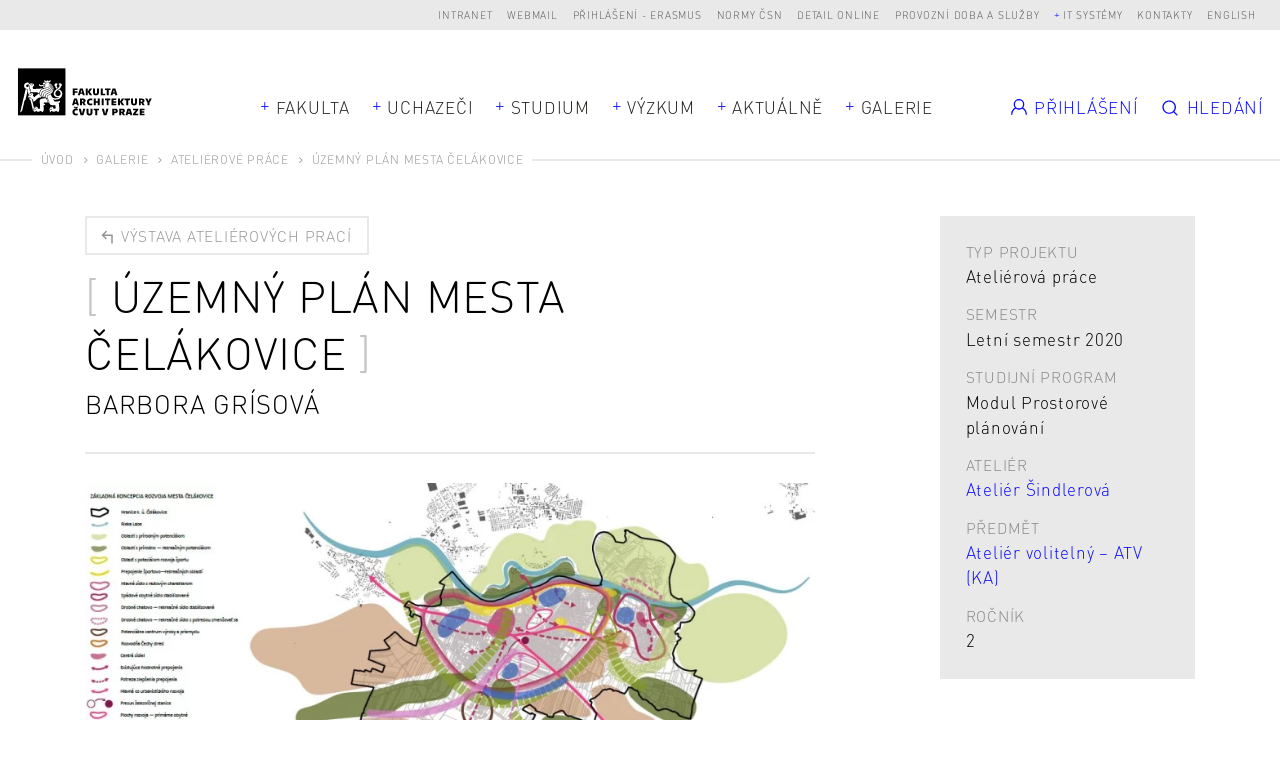

--- FILE ---
content_type: text/html; charset=UTF-8
request_url: https://www.fa.cvut.cz/cs/galerie/atelierove-prace/15201-uzemny-plan-mesta-celakovice
body_size: 9314
content:
<!DOCTYPE html>
<!--[if lt IE 8 ]><html lang="cs" class="no-js ie ie7"> <![endif]-->
<!--[if lt IE 9 ]><html lang="cs" class="no-js ie ie8"> <![endif]-->
<!--[if lt IE 10 ]><html lang="cs" class="no-js ie ie9"> <![endif]-->
<!--[if (gte IE 10)|!(IE)]><!--><html lang="cs"> <!--<![endif]-->
	<head>

		<!-- META -->
		<title>Územný plán mesta Čelákovice - FA ČVUT</title><meta name="viewport" content="width=device-width,initial-scale=1" />
<meta http-equiv="x-ua-compatible" content="ie=edge" />
<meta name="author" content="portadesign.cz" />
<meta name="description" content="Online přehlídka semestrálních prací našich studentů a studentek, které vznikly v ateliérech FA ČVUT." />
<meta property="twitter:card" content="summary_large_image" />
<meta property="og:url" content="https://www.fa.cvut.cz/cs/galerie/atelierove-prace/15201-uzemny-plan-mesta-celakovice" />
<meta property="og:title" content="Ateliérové práce" />
<meta property="twitter:title" content="Ateliérové práce" />
<meta property="og:description" content="Online přehlídka semestrálních prací našich studentů a studentek, které vznikly v ateliérech FA ČVUT." />
<meta property="twitter:description" content="Online přehlídka semestrálních prací našich studentů a studentek, které vznikly v ateliérech FA ČVUT." />

		<!-- CSS -->
		<link href="/cache-buster-1737625475/static/css/styles.css" media="screen" rel="stylesheet" type="text/css" />
		<link rel="apple-touch-icon" sizes="180x180" href="/static/images/favicon/apple-touch-icon.png">
		<link rel="icon" type="image/png" sizes="32x32" href="/static/images/favicon/favicon-32x32.png">
		<link rel="icon" type="image/png" sizes="16x16" href="/static/images/favicon/favicon-16x16.png">
		<link rel="manifest" href="/static/images/favicon/site.webmanifest">
		<link rel="mask-icon" href="/static/images/favicon/safari-pinned-tab.svg" color="#000000">
		<link rel="shortcut icon" href="/static/images/favicon/favicon.ico">
		<meta name="msapplication-TileColor" content="#000000">
		<meta name="msapplication-config" content="/static/images/favicon/browserconfig.xml">
		<meta name="theme-color" content="#000000">
	
<!-- Google Tag Manager -->
<script>
    window.dataLayer = window.dataLayer || [];
    function gtag() { window.dataLayer.push(arguments); }
    gtag('consent', 'default', {
        'ad_storage': 'denied',
        'analytics_storage': 'denied',
        'wait_for_update': 500
    });
</script>

<script>(function(w,d,s,l,i){w[l]=w[l]||[];w[l].push({'gtm.start':
new Date().getTime(),event:'gtm.js'});var f=d.getElementsByTagName(s)[0],
j=d.createElement(s),dl=l!='dataLayer'?'&l='+l:'';j.async=true;j.src=
'https://www.googletagmanager.com/gtm.js?id='+i+dl;f.parentNode.insertBefore(j,f);
})(window,document,'script','dataLayer','GTM-K2FQFQK');</script>
<!-- End Google Tag Manager -->
</head>
	<body>


<!-- Google Tag Manager (noscript) -->
<noscript><iframe src="https://www.googletagmanager.com/ns.html?id=GTM-K2FQFQK"
height="0" width="0" style="display:none;visibility:hidden"></iframe></noscript>
<!-- End Google Tag Manager (noscript) -->

		<div id="flash-messages">
			<div class="container">
		</div>
		</div>

		


		<header>
	<div class="top-nav">
		<div class="container-fluid">
			<div class="row">
				<div class="col-12">
					<ul class="dropdown-trigs-wrap">
						

			
			<li>
			<a href="https://intranet.fa.cvut.cz" title="Intranet" target="_blank">Intranet</a>
		</li>
			<li>
			<a href="https://outlook.office365.com" title="Webmail" target="_blank">Webmail</a>
		</li>
			<li>
			<a href="/prihlaseni-erasmus" title="Přihlášení - Erasmus" target="_self">Přihlášení - Erasmus</a>
		</li>
			<li>
			<a href="https://csnonlinefirmy.agentura-cas.cz/shibboleth" title="Normy ČSN" target="_blank">Normy ČSN</a>
		</li>
			<li>
			<a href="http://knihovna.cvut.cz/katalogy-a-databaze/prehled-databazi/katalog-informacnich-zdroju#detail-inspiration" title="Detail online" target="_blank">Detail online</a>
		</li>
			<li>
			<a href="/cs/fakulta/pro-zamestnance/oteviraci-doba" title="Provozní doba a služby" target="_blank">Provozní doba a služby</a>
		</li>
				<li>
			<a class="dropdown-trig" data-dropdown="dalsi-dropdown" href="javascript:void(0);" title="IT systémy" target="_self">IT systémy</a>
			<div class="dropdown" id="dalsi-dropdown">
				<ul class="dropdown-nav">
											<li>
							<a href="https://kos.cvut.cz/" title="KOS" target="_blank">KOS</a>
						</li>
											<li>
							<a href="https://moodle-vyuka.cvut.cz/" title="Moodle" target="_blank">Moodle</a>
						</li>
											<li>
							<a href="https://usermap.cvut.cz" title="Usermap" target="_blank">Usermap</a>
						</li>
											<li>
							<a href="https://www.ruv.cz/app/" title="RUV" target="_blank">RUV</a>
						</li>
											<li>
							<a href="https://rezervace.fa.cvut.cz" title="Rezervace" target="_blank">Rezervace</a>
						</li>
											<li>
							<a href="https://v3s.cvut.cz" title="V3S" target="_blank">V3S</a>
						</li>
									</ul>
			</div>
		</li>
	

						<li>
	<a href="/cs/kontakty" title="Kontakty" target="_self">Kontakty</a>
</li>
<li><a href="/en/gallery/studio-projects/15201-zoning-plan-of-the-town-of-celakovice" title="English" target="_self">English</a></li>
<!-- PORTA DEFAULT LANGUAGE SWITCH MARKUP
<div class="lng">
	<ul>
			</ul>
</div>
-->
					</ul>
				</div>
			</div>
		</div>
	</div>
	<div class="header">
		<a href="/cs" title="Úvod" target="_self">
			<img src="/static/images/logo-facvut.svg" class="logo" alt="FA ČVUT">
		</a>
		<div class="container">
			<div class="row align-items-center">
				<div class="col-12 mobile-nav-wrap">
					
		<nav class="main-nav dropdown-trigs-wrap" role="navigation">
		<ul class="main-nav-list">
							<li class="dropdown-relative">
					<a href="javascript:void(0);" title="Fakulta" target="_self" class="dropdown-trig" data-dropdown="fakulta-dropdown">Fakulta</a>
					<div class="dropdown dropdown-wide dropdown-simple dropdown-center" id="fakulta-dropdown">
						<div class="dropdown-cols">
							<div class="dropdown-col">
								<ul class="dropdown-nav">
																			<li>
											<a href="/cs/fakulta/o-fakulte" title="O fakultě" target="_self">O fakultě</a>
										</li>
																			<li>
											<a href="/cs/fakulta/lide" title="Lidé" target="_self">Lidé</a>
										</li>
																			<li>
											<a href="/cs/fakulta/organizacni-struktura" title="Organizační struktura" target="_self">Organizační struktura</a>
										</li>
																			<li>
											<a href="/cs/fakulta/ustavy" title="Ústavy" target="_self">Ústavy</a>
										</li>
																			<li>
											<a href="/cs/fakulta/uredni-deska" title="Úřední deska" target="_self">Úřední deska</a>
										</li>
																			<li>
											<a href="/cs/fakulta/vyberova-rizeni" title="Kariéra na FA" target="_self">Kariéra na FA</a>
										</li>
																			<li>
											<a href="/cs/fakulta/ferova-fa" title="Férová FA" target="_self">Férová FA</a>
										</li>
																			<li>
											<a href="/cs/fakulta/alumni" title="Alumni" target="_self">Alumni</a>
										</li>
																			<li>
											<a href="/cs/fakulta/faq-ze-slozky-studium" title="FAQ" target="_self">FAQ</a>
										</li>
																	</ul>
							</div>
						</div>
					</div>
				</li>
										<li>
					<a href="javascript:void(0);" title="Uchazeči" target="_self" class="dropdown-trig" data-dropdown="uchazeci-dropdown">Uchazeči</a>
					<div class="dropdown dropdown-full-width" id="uchazeci-dropdown">
						<div class="dropdown-cols">
																																<div class="dropdown-col dropdown-col-bg">
										<p class="dropdown-head subdropdown-trig" data-dropdown="uchazeci-0-dropdown">
	Přijímací řízení</p>
<ul class="dropdown-nav subdropdown" id="uchazeci-0-dropdown">
					<li>
			<a href="/cs/uchazeci/prijimaci-rizeni/podat-prihlasku" title="Podat přihlášku" target="_self">Podat přihlášku</a>
		</li>
					<li>
			<a href="/cs/uchazeci/prijimaci-rizeni/prijimaci-rizeni" title="Přijímací řízení" target="_self">Přijímací řízení</a>
		</li>
					<li>
			<a href="/cs/uchazeci/prijimaci-rizeni/dny-otevrenych-dveri" title="Den otevřených dveří" target="_self">Den otevřených dveří</a>
		</li>
					<li>
			<a href="/cs/uchazeci/prijimaci-rizeni/pripravne-kurzy" title="Přípravné kurzy" target="_self">Přípravné kurzy</a>
		</li>
					<li>
			<a href="/cs/uchazeci/prijimaci-rizeni/seznamovaky" title="Seznamovací kurzy" target="_self">Seznamovací kurzy</a>
		</li>
					<li>
			<a href="/FAQ" title="FAQ pro uchazeče" target="_self">FAQ pro uchazeče</a>
		</li>
					<li class="dropdown-nav-item-border">
			<a href="/cs/uchazeci/prijimaci-rizeni/uchazeci-se-specifickymi-potrebami" title="Uchazeči se specifickými potřebami" target="_self">Uchazeči se specifickými potřebami</a>
		</li>
					<li>
			<a href="/cs/uchazeci/prijimaci-rizeni/zdravotni-pojisteni" title="Zdravotní pojištění" target="_self">Zdravotní pojištění</a>
		</li>
	</ul>
									</div>
																																								<div class="dropdown-col">
										<p class="dropdown-head subdropdown-trig" data-dropdown="uchazeci-1-dropdown">
	Proč jít na FA?</p>
<ul class="dropdown-nav subdropdown" id="uchazeci-1-dropdown">
					<li>
			<a href="/cs/uchazeci/proc-jit-na-fa/poznejte-fakultu" title="Poznejte fakultu" target="_self">Poznejte fakultu</a>
		</li>
					<li>
			<a href="/cs/uchazeci/proc-jit-na-fa/jak-se-u-nas-studuje" title="Jak se u nás studuje?" target="_self">Jak se u nás studuje?</a>
		</li>
					<li>
			<a href="/cs/uchazeci/proc-jit-na-fa/uplatneni-absolventu" title="Uplatnění absolventů" target="_self">Uplatnění absolventů</a>
		</li>
					<li>
			<a href="/cs/uchazeci/proc-jit-na-fa/studentsky-zivot" title="Studentský život" target="_self">Studentský život</a>
		</li>
					<li>
			<a href="/cs/uchazeci/proc-jit-na-fa/vlastnimi-slovy" title="Vlastními slovy" target="_self">Vlastními slovy</a>
		</li>
	</ul>
									</div>
																														<div class="dropdown-col dropdown-col-wrap">
																													<div class="dropdown-col">
																							<p class="dropdown-head subdropdown-trig" data-dropdown="uchazeci-2-dropdown">
	Bc programy</p>
<ul class="dropdown-nav subdropdown" id="uchazeci-2-dropdown">
					<li>
			<a href="/cs/uchazeci/bc-programy/architektura-a-urbanismus" title="Architektura a urbanismus" target="_self">Architektura a urbanismus</a>
		</li>
					<li>
			<a href="/cs/uchazeci/bc-programy/krajinarska-architektura" title="Krajinářská architektura" target="_self">Krajinářská architektura</a>
		</li>
					<li>
			<a href="/cs/uchazeci/bc-programy/design" title="Design" target="_self">Design</a>
		</li>
	</ul>
																					</div>
																													<div class="dropdown-col">
																							<p class="dropdown-head subdropdown-trig" data-dropdown="uchazeci-3-dropdown">
	Mgr programy</p>
<ul class="dropdown-nav subdropdown" id="uchazeci-3-dropdown">
					<li>
			<a href="/cs/uchazeci/mgr-programy/architektura-urbanismus" title="Architektura a urbanismus" target="_self">Architektura a urbanismus</a>
		</li>
					<li>
			<a href="/cs/uchazeci/mgr-programy/architektura-urbanismus-a-krajina" title="Architektura, urbanismus a krajinářská architektura" target="_self">Architektura, urbanismus a krajinářská architektura</a>
		</li>
					<li>
			<a href="/cs/uchazeci/mgr-programy/krajinarska-architektura" title="Krajinářská architektura" target="_self">Krajinářská architektura</a>
		</li>
					<li>
			<a href="/cs/uchazeci/mgr-programy/design" title="Design" target="_self">Design</a>
		</li>
	</ul>
																					</div>
																	</div>
																						<div class="dropdown-col dropdown-col-wrap">
																													<div class="dropdown-col">
																							<p class="dropdown-head subdropdown-trig" data-dropdown="uchazeci-4-dropdown">
	Ph.D. programy</p>
<ul class="dropdown-nav subdropdown" id="uchazeci-4-dropdown">
					<li>
			<a href="/cs/uchazeci/phd-programy/architektura-a-urbanismus" title="Architektura a urbanismus" target="_self">Architektura a urbanismus</a>
		</li>
					<li>
			<a href="/cs/uchazeci/phd-programy/design" title="Design" target="_self">Design</a>
		</li>
					<li>
			<a href="/cs/uchazeci/phd-programy/smart_cities" title="Smart cities" target="_self">Smart cities</a>
		</li>
	</ul>
																					</div>
																													<div class="dropdown-col">
																							<p class="dropdown-head subdropdown-trig" data-dropdown="uchazeci-5-dropdown">
	Celoživotní vzdělávání</p>
<ul class="dropdown-nav subdropdown" id="uchazeci-5-dropdown">
					<li>
			<a href="/cs/uchazeci/celozivotni-vzdelavani/prehled-kurzu" title="Přehled kurzů" target="_self">Přehled kurzů</a>
		</li>
	</ul>
																					</div>
																	</div>
													</div>
					</div>
				</li>
										<li>
					<a href="javascript:void(0);" title="Studium" target="_self" class="dropdown-trig" data-dropdown="studium-dropdown">Studium</a>
					<div class="dropdown dropdown-study dropdown-full-width  dropdown-study-5" id="studium-dropdown">
						<div class="dropdown-cols">
																																<div class="dropdown-col dropdown-col-bg">
										<p class="dropdown-head subdropdown-trig" data-dropdown="studium-0-dropdown">
	Obecné</p>
<ul class="dropdown-nav subdropdown" id="studium-0-dropdown">
					<li>
			<a href="/cs/studium/obecne/harmonogram" title="Harmonogram" target="_self">Harmonogram</a>
		</li>
					<li>
			<a href="/cs/studium/obecne/studijni-oddeleni" title="Studijní oddělení" target="_self">Studijní oddělení</a>
		</li>
					<li>
			<a href="/cs/studium/obecne/pruvodce-studenta" title="Průvodce studiem" target="_self">Průvodce studiem</a>
		</li>
					<li>
			<a href="/cs/studium/obecne/faq" title="FAQ" target="_self">FAQ</a>
		</li>
					<li>
			<a href="/cs/studium/obecne/studium-v-zahranici" title="Studium v zahraničí" target="_self">Studium v zahraničí</a>
		</li>
					<li>
			<a href="/cs/studium/obecne/stipendia" title="Stipendia" target="_self">Stipendia</a>
		</li>
					<li>
			<a href="/cs/studium/obecne/doktorske-studium" title="Doktorské studium" target="_self">Doktorské studium</a>
		</li>
					<li>
			<a href="/cs/studium/obecne/celozivotni-vzdelavani" title="Celoživotní vzdělávání" target="_self">Celoživotní vzdělávání</a>
		</li>
					<li>
			<a href="/cs/studium/obecne/stream" title="stream" target="_self">stream</a>
		</li>
					<li>
			<a href="/cs/studium/obecne/zaznamy-prednasek" title="Záznamy přednášek" target="_self">Záznamy přednášek</a>
		</li>
	</ul>
									</div>
																																								<div class="dropdown-col">
										<p class="dropdown-head subdropdown-trig" data-dropdown="studium-1-dropdown">
	Architektura a urbanismus</p>
<ul class="dropdown-nav subdropdown" id="studium-1-dropdown">
					<li>
			<a href="/cs/studium/architektura-a-urbanismus/rozvrhy" title="Rozvrhy" target="_self">Rozvrhy</a>
		</li>
					<li>
			<a href="/cs/studium/architektura-a-urbanismus/studijni-plan" title="Studijní plán" target="_self">Studijní plán</a>
		</li>
					<li>
			<a href="/cs/studium/architektura-a-urbanismus/predmety" title="Předměty" target="_self">Předměty</a>
		</li>
					<li>
			<a href="/cs/studium/architektura-a-urbanismus/ateliery-1-rocniku" title="Ateliéry 1. ročníku" target="_self">Ateliéry 1. ročníku</a>
		</li>
					<li>
			<a href="/cs/studium/architektura-a-urbanismus/ateliery" title="Ateliéry" target="_self">Ateliéry</a>
		</li>
					<li>
			<a href="/cs/studium/architektura-a-urbanismus/moduly-navazujici-magisterske-studium" title="Moduly navazujícího Mgr studia" target="_self">Moduly navazujícího Mgr studia</a>
		</li>
					<li>
			<a href="/cs/studium/architektura-a-urbanismus/statni-zaverecne-zkousky" title="Státní závěrečné zkoušky" target="_self">Státní závěrečné zkoušky</a>
		</li>
	</ul>
									</div>
																																								<div class="dropdown-col">
										<p class="dropdown-head subdropdown-trig" data-dropdown="studium-2-dropdown">
	Architektura, urbanismus a krajinářská architektura</p>
<ul class="dropdown-nav subdropdown" id="studium-2-dropdown">
					<li>
			<a href="/cs/studium/architektura-urbanismus-a-krajinarska-architektura/rozvrhy" title="Rozvrhy" target="_self">Rozvrhy</a>
		</li>
					<li>
			<a href="/cs/studium/architektura-urbanismus-a-krajinarska-architektura/studijni-plan" title="Studijní plán" target="_self">Studijní plán</a>
		</li>
					<li>
			<a href="/cs/studium/architektura-urbanismus-a-krajinarska-architektura/predmety" title="Předměty" target="_self">Předměty</a>
		</li>
					<li>
			<a href="/cs/studium/architektura-urbanismus-a-krajinarska-architektura/ateliery" title="Ateliéry" target="_self">Ateliéry</a>
		</li>
					<li>
			<a href="/cs/studium/architektura-urbanismus-a-krajinarska-architektura/statni-zaverecne-zkousky" title="Státní závěrečné zkoušky" target="_self">Státní závěrečné zkoušky</a>
		</li>
	</ul>
									</div>
																																								<div class="dropdown-col">
										<p class="dropdown-head subdropdown-trig" data-dropdown="studium-3-dropdown">
	Krajinářská architektura</p>
<ul class="dropdown-nav subdropdown" id="studium-3-dropdown">
					<li>
			<a href="/cs/studium/krajinarska-architektura/rozvrhy" title="Rozvrhy" target="_self">Rozvrhy</a>
		</li>
					<li>
			<a href="/cs/studium/krajinarska-architektura/studijni-plan" title="Studijní plán" target="_self">Studijní plán</a>
		</li>
					<li>
			<a href="/cs/studium/krajinarska-architektura/predmety" title="Předměty" target="_self">Předměty</a>
		</li>
					<li>
			<a href="/cs/studium/krajinarska-architektura/ateliery-1-rocniku" title="Ateliéry 1. ročníku" target="_self">Ateliéry 1. ročníku</a>
		</li>
					<li>
			<a href="/cs/studium/krajinarska-architektura/ateliery" title="Ateliéry" target="_self">Ateliéry</a>
		</li>
					<li>
			<a href="/cs/studium/krajinarska-architektura/statni-zaverecne-zkousky" title="Státní závěrečné zkoušky" target="_self">Státní závěrečné zkoušky</a>
		</li>
	</ul>
									</div>
																																								<div class="dropdown-col">
										<p class="dropdown-head subdropdown-trig" data-dropdown="studium-4-dropdown">
	Design</p>
<ul class="dropdown-nav subdropdown" id="studium-4-dropdown">
					<li>
			<a href="/cs/studium/design/rozvrhy" title="Rozvrhy" target="_self">Rozvrhy</a>
		</li>
					<li>
			<a href="/cs/studium/design/studijni-plan" title="Studijní plán" target="_self">Studijní plán</a>
		</li>
					<li>
			<a href="/cs/studium/design/predmety" title="Předměty" target="_self">Předměty</a>
		</li>
					<li>
			<a href="/cs/studium/design/ateliery-1-rocniku" title="Ateliéry 1. ročníku" target="_self">Ateliéry 1. ročníku</a>
		</li>
					<li>
			<a href="/cs/studium/design/ateliery" title="Ateliéry" target="_self">Ateliéry</a>
		</li>
					<li>
			<a href="/cs/studium/design/statni-zaverecne-zkousky" title="Státní závěrečné zkoušky" target="_self">Státní závěrečné zkoušky</a>
		</li>
	</ul>
									</div>
																					</div>
					</div>
				</li>
										<li class="dropdown-relative">
					<a href="javascript:void(0);" title="Výzkum" target="_self" class="dropdown-trig" data-dropdown="vyzkum-dropdown">Výzkum</a>
					<div class="dropdown dropdown-wide dropdown-simple" id="vyzkum-dropdown">
						<div class="dropdown-cols">
							<div class="dropdown-col">
								<ul class="dropdown-nav">
																			<li>
											<a href="/cs/vyzkum-a-spoluprace/vyzkum-na-fa" title="Věda a výzkum na FA" target="_self">Věda a výzkum na FA</a>
										</li>
																			<li>
											<a href="/cs/vyzkum-a-spoluprace/vyzkumne-projekty" title="Výzkumné projekty" target="_self">Výzkumné projekty</a>
										</li>
																			<li>
											<a href="/cs/vyzkum-a-spoluprace/publikace" title="Publikace" target="_self">Publikace</a>
										</li>
																			<li>
											<a href="/cs/vyzkum-a-spoluprace/doktorske-studium" title="Doktorské studium" target="_self">Doktorské studium</a>
										</li>
																			<li>
											<a href="/cs/vyzkum-a-spoluprace/vur" title="Vědecko–umělecká rada" target="_self">Vědecko–umělecká rada</a>
										</li>
																			<li>
											<a href="/cs/vyzkum-a-spoluprace/podpora-vyzkumu" title="Podpora vědy a výzkumu" target="_self">Podpora vědy a výzkumu</a>
										</li>
																			<li>
											<a href="/cs/vyzkum-a-spoluprace/rozvoj" title="Rozvoj, výstavba a granty" target="_self">Rozvoj, výstavba a granty</a>
										</li>
																			<li>
											<a href="/cs/vyzkum-a-spoluprace/habilitace-a-jmenovaci-rizeni" title="Habilitace a jmenovací řízení" target="_self">Habilitace a jmenovací řízení</a>
										</li>
																	</ul>
							</div>
						</div>
					</div>
				</li>
										<li>
					<a href="javascript:void(0);" title="Aktuálně" target="_self" class="dropdown-trig" data-dropdown="aktualne-dropdown">Aktuálně</a>
					<div class="dropdown dropdown-full-width" id="aktualne-dropdown">
						<div class="dropdown-cols">
							<div class="dropdown-col dropdown-col-bg mobile-nav-hidden">
								<p class="dropdown-head subdropdown-trig" data-dropdown="news-dropdown">
	Přehled</p>
<ul class="dropdown-nav subdropdown" id="news-dropdown">
					<li>
			<a href="/cs/aktualne/kalendar" title="Kalendář" target="_self">Kalendář</a>
		</li>
					<li>
			<a href="/cs/aktualne/zpravy" title="Zprávy" target="_self">Zprávy</a>
		</li>
					<li>
			<a href="/cs/aktualne/casopis-alfa" title="Časopis Alfa" target="_self">Časopis Alfa</a>
		</li>
					<li>
			<a href="/cs/aktualne/napsali-o-nas" title="Napsali o nás" target="_self">Napsali o nás</a>
		</li>
					<li>
			<a href="/cs/aktualne/rozhovory" title="Rozhovory" target="_self">Rozhovory</a>
		</li>
	</ul>
							</div>
															<div class="dropdown-col mobile-nav-hidden">
									<p class="dropdown-head mobile-nav-link-wrap">
										<a href="javascript:void(0);" title="" target="_self" class="mobile-nav-link">Nejbližší události</a>
									</p>
									<ul class="dropdown-nav dropdown-events events">
																					<li>
																			<div class="item-inner">
									<div class="item-img">
						<img width="105" height="105" alt="" src="/aktualne/harmonogram/image-thumb__17284__EventPreviewImage/fa_harmonogram_piktogram_10_obhajoba.webp" srcset="/aktualne/harmonogram/image-thumb__17284__EventPreviewImage/fa_harmonogram_piktogram_10_obhajoba.webp 1x, /aktualne/harmonogram/image-thumb__17284__EventPreviewImage/fa_harmonogram_piktogram_10_obhajoba@2x.webp 2x" />					</div>
								<p class="item-date">Po 19/1 - 23/1/2026</p>
				<a rel="events-header" href="#event-114265" class="item-link modal-event-trigger" target="_self" data-url="/cs/aktualne/kalendar/114265-obhajoby-doktorskych-disertacnich-praci-a-statni-doktorske-zkousky" data-title="Obhajoby doktorských disertačních prací a státní doktorské zkoušky">
					<h3 class="item-title item-title-hl">
						<span>Obhajoby doktorských disertačních prací a státní doktorské zkoušky</span>
					</h3>
				</a>
													<div class="item-labels">
													<a href="" title="Harmonogram AR" target="_self" class="item-label">Harmonogram AR</a>
											</div>
							</div>
			
			<div class="modal-box modal-event" id="event-114265">
		<div class="modal-content">
			<div class="modal-event-head">
									<div class="modal-event-date">
						<p class="modal-event-title">
							Kdy						</p>
						<p>
							Po 19/1 - 23/1/2026						</p>
					</div>
																	<div class="modal-event-categories">
													<a  href="" title="Harmonogram AR" target="_self" class="item-label">Harmonogram AR</a>
											</div>
							</div>
			<div class="modal-event-text">
									<div class="modal-event-img">
						<img width="105" height="105" alt="" src="/aktualne/harmonogram/image-thumb__17284__EventPreviewImage/fa_harmonogram_piktogram_10_obhajoba.webp" srcset="/aktualne/harmonogram/image-thumb__17284__EventPreviewImage/fa_harmonogram_piktogram_10_obhajoba.webp 1x, /aktualne/harmonogram/image-thumb__17284__EventPreviewImage/fa_harmonogram_piktogram_10_obhajoba@2x.webp 2x" />					</div>
								<h2 class="h3 head-brackets">Obhajoby doktorských disertačních prací a státní doktorské zkoušky</h2>
				<div class="entry">
									</div>
							</div>
			<div class="modal-event-footer">
				<div class="entry">
					<ul>
												<li><a href="https://calendar.google.com/calendar/r/eventedit?text=Obhajoby doktorských disertačních prací a státní doktorské zkoušky&dates=20260118T230000Z/20260122T230000Z&details=&location=" target="_blank">Přidat do Google kalendáře</a></li>
																		<li><a href="https://www.fa.cvut.cz/en/account/student/studios-application/export/event/114265" target="_blank">Stáhnout</a></li>
											</ul>
				</div>
			</div>
		</div>
	</div>

											</li>
																					<li>
																			<div class="item-inner">
									<div class="item-img">
						<img width="105" height="105" alt="" src="/aktualne/harmonogram/image-thumb__17290__EventPreviewImage/fa_harmonogram_piktogram_13_kontrolakreditu.webp" srcset="/aktualne/harmonogram/image-thumb__17290__EventPreviewImage/fa_harmonogram_piktogram_13_kontrolakreditu.webp 1x, /aktualne/harmonogram/image-thumb__17290__EventPreviewImage/fa_harmonogram_piktogram_13_kontrolakreditu@2x.webp 2x" />					</div>
								<p class="item-date">Po 19/1 - 23/1/2026</p>
				<a rel="events-header" href="#event-114266" class="item-link modal-event-trigger" target="_self" data-url="/cs/aktualne/kalendar/114266-konrola-podminek-pro-zarazeni-k-obhajobe-dp" data-title="Konrola podmínek pro zařazení k obhajobě DP">
					<h3 class="item-title item-title-hl">
						<span>Konrola podmínek pro zařazení k obhajobě DP</span>
					</h3>
				</a>
											</div>
			
			<div class="modal-box modal-event" id="event-114266">
		<div class="modal-content">
			<div class="modal-event-head">
									<div class="modal-event-date">
						<p class="modal-event-title">
							Kdy						</p>
						<p>
							Po 19/1 - 23/1/2026						</p>
					</div>
															</div>
			<div class="modal-event-text">
									<div class="modal-event-img">
						<img width="105" height="105" alt="" src="/aktualne/harmonogram/image-thumb__17290__EventPreviewImage/fa_harmonogram_piktogram_13_kontrolakreditu.webp" srcset="/aktualne/harmonogram/image-thumb__17290__EventPreviewImage/fa_harmonogram_piktogram_13_kontrolakreditu.webp 1x, /aktualne/harmonogram/image-thumb__17290__EventPreviewImage/fa_harmonogram_piktogram_13_kontrolakreditu@2x.webp 2x" />					</div>
								<h2 class="h3 head-brackets">Konrola podmínek pro zařazení k obhajobě DP</h2>
				<div class="entry">
					<p>Do 19.1. provedou studující v KOS uzavření studijního plánu.</p>
				</div>
							</div>
			<div class="modal-event-footer">
				<div class="entry">
					<ul>
												<li><a href="https://calendar.google.com/calendar/r/eventedit?text=Konrola podmínek pro zařazení k obhajobě DP&dates=20260118T230000Z/20260122T230000Z&details=&location=" target="_blank">Přidat do Google kalendáře</a></li>
																		<li><a href="https://www.fa.cvut.cz/en/account/student/studios-application/export/event/114266" target="_blank">Stáhnout</a></li>
											</ul>
				</div>
			</div>
		</div>
	</div>

											</li>
																			</ul>
								</div>
													</div>
						<div class="desktop-nav-hidden">
															<div class="dropdown-col mobile-nav-link-wrap">
									<a href="/cs/aktualne/kalendar" title="Kalendář" target="_self" class="mobile-nav-link">Kalendář</a>
								</div>
															<div class="dropdown-col mobile-nav-link-wrap">
									<a href="/cs/aktualne/zpravy" title="Zprávy" target="_self" class="mobile-nav-link">Zprávy</a>
								</div>
															<div class="dropdown-col mobile-nav-link-wrap">
									<a href="/cs/aktualne/casopis-alfa" title="Časopis Alfa" target="_self" class="mobile-nav-link">Časopis Alfa</a>
								</div>
															<div class="dropdown-col mobile-nav-link-wrap">
									<a href="/cs/aktualne/napsali-o-nas" title="Napsali o nás" target="_self" class="mobile-nav-link">Napsali o nás</a>
								</div>
															<div class="dropdown-col mobile-nav-link-wrap">
									<a href="/cs/aktualne/rozhovory" title="Rozhovory" target="_self" class="mobile-nav-link">Rozhovory</a>
								</div>
													</div>
					</div>
				</li>
													<li>
					<a href="javascript:void(0);" title="Galerie" target="_self" class="dropdown-trig" data-dropdown="galerie-dropdown">Galerie</a>
					<div class="dropdown dropdown-full-width" id="galerie-dropdown">
						<div class="dropdown-cols dropdown-cols-3">
							<div class="dropdown-col dropdown-col-bg dropdown-col-mobile-flat">
								<p class="dropdown-head subdropdown-trig" data-dropdown="gallery-dropdown">
	Galerie</p>
<ul class="dropdown-nav subdropdown" id="gallery-dropdown">
					<li>
			<a href="/cs/galerie/diplomove-prace" title="Závěrečné práce" target="_self">Závěrečné práce</a>
		</li>
					<li>
			<a href="/cs/galerie/atelierove-prace" title="Ateliérové práce" target="_self">Ateliérové práce</a>
		</li>
					<li>
			<a href="/cs/galerie/prace-atelieru-zan" title="Práce ateliérů 1. ročníku" target="_self">Práce ateliérů 1. ročníku</a>
		</li>
					<li>
			<a href="/cs/galerie/vystava-erasmus" title="Výstava Erasmus" target="_self">Výstava Erasmus</a>
		</li>
					<li>
			<a href="/cs/galerie/souteze" title="Soutěže" target="_self">Soutěže</a>
		</li>
					<li>
			<a href="/cs/galerie/ze-zivota-fa" title="Ze života FA" target="_self">Ze života FA</a>
		</li>
	</ul>
							</div>
															<div class="dropdown-col dropdown-col-border mobile-nav-hidden">
									<p class="dropdown-head">
										<a href="/cs/galerie/diplomove-prace" title="Diplomové práce" target="_self" class="mobile-nav-link">Závěrečné práce</a>
									</p>
									<ul class="dropdown-nav subdropdown projects dropdown-projects">
																					<li>
															<a href="/cs/galerie/diplomove-prace/6140-nova-budova-fakulty-architektury-tu-dresden" class="item-inner project-inner project-image">
							<div class="project-img">
					<img width="242" height="180" alt="" src="/galerie/diplomove-prace/2016-0-cesek-nova-budova-fakulty-architektury-tu-dresden-58812b6a5016530b1403ccdc/image-thumb__12242__MainNavProjectImage/render2.webp" srcset="/galerie/diplomove-prace/2016-0-cesek-nova-budova-fakulty-architektury-tu-dresden-58812b6a5016530b1403ccdc/image-thumb__12242__MainNavProjectImage/render2.webp 1x, /galerie/diplomove-prace/2016-0-cesek-nova-budova-fakulty-architektury-tu-dresden-58812b6a5016530b1403ccdc/image-thumb__12242__MainNavProjectImage/render2@2x.webp 2x" />											</div>
						<div class="project-text">
									<p class="project-date">A+U / MGR / ZS 2016</p>
								<h3 class="project-title">
					<span>Nová budova fakulty architektury, TU Dresden</span>
				</h3>
													<p class="project-author m-b-0">Bc. David Češek</p>
											</div>
		</a>
												</li>
																			</ul>
								</div>
																						<div class="dropdown-col mobile-nav-hidden">
									<p class="dropdown-head">
										<a href="/cs/galerie/atelierove-prace" title="Ateliérové práce" target="_self" class="mobile-nav-link">Ateliérové práce</a>
									</p>
									<ul class="dropdown-nav subdropdown projects dropdown-projects">
																					<li>
															<a href="/cs/galerie/atelierove-prace/34546-retro-bar-lovosice" class="item-inner project-inner project-image">
							<div class="project-img">
					<img width="242" height="180" alt="" src="/galerie/atelierove-prace/2021/stolba-retro-bar-lovosice-2022-01-10-00-42-39/image-thumb__89451__MainNavProjectImage/image_9d1d3863fd78607eb928fbfa92bc0aa9_nahledovy-obrazek.webp" srcset="/galerie/atelierove-prace/2021/stolba-retro-bar-lovosice-2022-01-10-00-42-39/image-thumb__89451__MainNavProjectImage/image_9d1d3863fd78607eb928fbfa92bc0aa9_nahledovy-obrazek.webp 1x, /galerie/atelierove-prace/2021/stolba-retro-bar-lovosice-2022-01-10-00-42-39/image-thumb__89451__MainNavProjectImage/image_9d1d3863fd78607eb928fbfa92bc0aa9_nahledovy-obrazek@2x.webp 2x" />											</div>
						<div class="project-text">
								<h3 class="project-title">
					<span>RETRO BAR LOVOSICE</span>
				</h3>
																							<p class="project-author m-b-0">Štěpán Štolba</p>
																<p class="project-author m-b-0">2. ročník magisterského studia</p>
												</div>
		</a>
												</li>
																			</ul>
								</div>
																						<div class="dropdown-col mobile-nav-hidden">
									<p class="dropdown-head mobile-nav-hidden">
										<a href="/cs/galerie/ze-zivota-fa" title="Ze života FA" target="_self" class="mobile-nav-link">Ze života FA</a>
									</p>
									<ul class="dropdown-nav subdropdown projects dropdown-projects">
																					<li>
													<a href="/cs/galerie/ze-zivota-fa/108250-prednaska-initiatives-for-transformation" class="item-inner project-inner project-image">
					<div class="project-img">
				<img width="242" height="180" alt="" src="/galerie/ze-zivota-fa/2025/250429_prednaska-havlova-nikerle/image-thumb__268488__MainNavProjectImage/dsc08293.webp" srcset="/galerie/ze-zivota-fa/2025/250429_prednaska-havlova-nikerle/image-thumb__268488__MainNavProjectImage/dsc08293.webp 1x, /galerie/ze-zivota-fa/2025/250429_prednaska-havlova-nikerle/image-thumb__268488__MainNavProjectImage/dsc08293@2x.webp 2x" />			</div>
				<div class="project-text">
			<h3 class="project-title item-title-hl">
				<span>Přednáška Initiatives for transformation</span>
			</h3>

					</div>
	</a>
											</li>
																			</ul>
								</div>
													</div>
					</div>
				</li>
					</ul>
	</nav>


					<ul class="mobile-nav m-t-1">
						<li>
	<a href="/cs/kontakty" title="Kontakty" target="_self">Kontakty</a>
</li>
<li><a href="/en/gallery/studio-projects/15201-zoning-plan-of-the-town-of-celakovice" title="English" target="_self">English</a></li>
<!-- PORTA DEFAULT LANGUAGE SWITCH MARKUP
<div class="lng">
	<ul>
			</ul>
</div>
-->
					</ul>
					<ul class="mobile-nav">
						

			
			<li>
			<a href="https://intranet.fa.cvut.cz" title="Intranet" target="_blank">Intranet</a>
		</li>
			<li>
			<a href="https://outlook.office365.com" title="Webmail" target="_blank">Webmail</a>
		</li>
			<li>
			<a href="/prihlaseni-erasmus" title="Přihlášení - Erasmus" target="_self">Přihlášení - Erasmus</a>
		</li>
			<li>
			<a href="https://csnonlinefirmy.agentura-cas.cz/shibboleth" title="Normy ČSN" target="_blank">Normy ČSN</a>
		</li>
			<li>
			<a href="http://knihovna.cvut.cz/katalogy-a-databaze/prehled-databazi/katalog-informacnich-zdroju#detail-inspiration" title="Detail online" target="_blank">Detail online</a>
		</li>
			<li>
			<a href="/cs/fakulta/pro-zamestnance/oteviraci-doba" title="Provozní doba a služby" target="_blank">Provozní doba a služby</a>
		</li>
							<li>
				<a href="https://kos.cvut.cz/" title="KOS" target="_blank">KOS</a>
			</li>
					<li>
				<a href="https://moodle-vyuka.cvut.cz/" title="Moodle" target="_blank">Moodle</a>
			</li>
					<li>
				<a href="https://usermap.cvut.cz" title="Usermap" target="_blank">Usermap</a>
			</li>
					<li>
				<a href="https://www.ruv.cz/app/" title="RUV" target="_blank">RUV</a>
			</li>
					<li>
				<a href="https://rezervace.fa.cvut.cz" title="Rezervace" target="_blank">Rezervace</a>
			</li>
					<li>
				<a href="https://v3s.cvut.cz" title="V3S" target="_blank">V3S</a>
			</li>
			

					</ul>
				</div>
			</div>
		</div>
		<div class="secondary-nav-wrapper">
			
<ul class="secondary-nav dropdown-trigs-wrap">
	<li>
					<a href="/prihlaseni" class="secondary-nav-item">
				<svg class="icon icon-user">
					<use xlink:href="/static/svg/svg-sprite.svg#icon-user"/>
				</svg>
				<span class="secondary-nav-item-text">Přihlášení</span>
			</a>
					</li>
			<li>
			<a href="javascript:void(0);" class="secondary-nav-trigger dropdown-trig" data-dropdown="vyhledavani-dropdown">
				<svg class="icon icon-search">
					<use xlink:href="/static/svg/svg-sprite.svg#icon-search"/>
				</svg>
				<span class="secondary-nav-trigger-text">Hledání</span>
			</a>
			<div class="dropdown" id="vyhledavani-dropdown">
				
<form name="search_form" method="get" class="form-search" novalidate="1" action="https://www.fa.cvut.cz/cs/vysledky-vyhledavani"><input type="hidden" id="search_form_page" name="search_form[page]" value="1" /><div class="form-search-input-wrapper">
	<input type="search" id="search_form_query" name="search_form[query]" required="required" class="form-search-input text typeahead" placeholder="Hledaný výraz" /></div>
<button type="submit" id="search_form_search" name="search_form[search]" class="btn btn-search btn-small">Vyhledej</button></form>			</div>
		</li>
		<li>
		<a href="javascript:void(0);" class="menu-trigger" title="Menu" target="_self">
			<svg class="icon icon-menu">
				<use xlink:href="/static/svg/svg-sprite.svg#icon-menu"/>
			</svg>
			<svg class="icon icon-close">
				<use xlink:href="/static/svg/svg-sprite.svg#icon-close"/>
			</svg>
		</a>
	</li>
</ul>
		</div>
	</div>
</header>

			<div class="breadcrumbs">
		<div class="container-fluid">
			<div class="row">
				<div class="col-12">
					<ul>
																					<li>
									<a href="/cs" title="Úvod" target="_self">Úvod</a>
								</li>
																												<li>
									<a href="/cs/galerie" title="Galerie" target="_self">Galerie</a>
								</li>
																												<li>
									<a href="/cs/galerie/atelierove-prace" title="Ateliérové práce" target="_self">Ateliérové práce</a>
								</li>
																												<li>Územný plán mesta Čelákovice</li>
																		</ul>
				</div>
			</div>
		</div>
	</div>

		


		
<main class="content">
	<section class="block block-first">
		<div class="container">
			<div class="row">
				<div class="col-lg-8">
										<a href="/cs/galerie/atelierove-prace" class="btn btn-nav-back m-b-0-75" title="Výstava ateliérových prací" target="_self">
							<svg class="icon icon-back">
								<use xlink:href="/static/svg/svg-sprite.svg#icon-back"/>
							</svg>
							Výstava ateliérových prací						</a>
					
					<div class="head-set head-set-h1 head-set-border">
													<h1 class="head-brackets head">Územný plán mesta Čelákovice</h1>
												<p class="subhead publication-detail-authors">
							Barbora Grísová						</p>
					</div>

											<div class="m-b-2">
							<img width="894" height="480" alt="" src="/galerie/atelierove-prace/2020/grisova-uzemny-plan-mesta-celakovice-2020-07-01-00-18-39/image-thumb__30970__GalleryPhotoImage/image_15d524755b23b24ef29c156f62f4ea10_atv_grisova_nahladovy-obrazok.webp" srcset="/galerie/atelierove-prace/2020/grisova-uzemny-plan-mesta-celakovice-2020-07-01-00-18-39/image-thumb__30970__GalleryPhotoImage/image_15d524755b23b24ef29c156f62f4ea10_atv_grisova_nahladovy-obrazok.webp 1x, /galerie/atelierove-prace/2020/grisova-uzemny-plan-mesta-celakovice-2020-07-01-00-18-39/image-thumb__30970__GalleryPhotoImage/image_15d524755b23b24ef29c156f62f4ea10_atv_grisova_nahladovy-obrazok@2x.webp 2x" />						</div>
					
										
											<h2 class="h3 head-brackets">Anotace</h2>
						<div class="entry m-b-1-75">
							Konceptom návrhu nového územného plánu mesta Čelákovice je vytvoriť z Čelákovíc silné mesto, ktoré má síce skvelú dostupnosť do Prahy verejnou dopravou, ale svojou polohou na rieke Labe, ponukou pracovných miest, cenovo dostupného bývania, možnosťami rekreácie a blízkosťou prírody dokáže hlavnému mestu sebavedome konkurovať.						</div>
					
					
											<div class="pdf-viewers">
																																				<div class="row">
			<div class="col-12">
				<object class="pdf-viewer" data="/galerie/atelierove-prace/2020/grisova-uzemny-plan-mesta-celakovice-2020-07-01-00-18-39/attachment_15d524755b23b24ef29c156f62f4ea10_atv_grisova_1_vykresy.pdf#toolbar=0" type="application/pdf">
					<embed src="/galerie/atelierove-prace/2020/grisova-uzemny-plan-mesta-celakovice-2020-07-01-00-18-39/attachment_15d524755b23b24ef29c156f62f4ea10_atv_grisova_1_vykresy.pdf#toolbar=0" type="application/pdf" />
				</object>
			</div>
		</div>
																																													<div class="row">
			<div class="col-12">
				<object class="pdf-viewer" data="/galerie/atelierove-prace/2020/grisova-uzemny-plan-mesta-celakovice-2020-07-01-00-18-39/attachment_15d524755b23b24ef29c156f62f4ea10_atv_grisova_2_koncepcie.pdf#toolbar=0" type="application/pdf">
					<embed src="/galerie/atelierove-prace/2020/grisova-uzemny-plan-mesta-celakovice-2020-07-01-00-18-39/attachment_15d524755b23b24ef29c156f62f4ea10_atv_grisova_2_koncepcie.pdf#toolbar=0" type="application/pdf" />
				</object>
			</div>
		</div>
																																													<div class="row">
			<div class="col-12">
				<object class="pdf-viewer" data="/galerie/atelierove-prace/2020/grisova-uzemny-plan-mesta-celakovice-2020-07-01-00-18-39/attachment_15d524755b23b24ef29c156f62f4ea10_atv_grisova_3_textova-cast.pdf#toolbar=0" type="application/pdf">
					<embed src="/galerie/atelierove-prace/2020/grisova-uzemny-plan-mesta-celakovice-2020-07-01-00-18-39/attachment_15d524755b23b24ef29c156f62f4ea10_atv_grisova_3_textova-cast.pdf#toolbar=0" type="application/pdf" />
				</object>
			</div>
		</div>
																						</div>
									</div>
				<div class="col-xl-3 offset-xl-1 col-lg-4 offset-lg-0">
					<!-- Edit box -->
					
					<!-- Sidebox -->
											<div class="side-box">
					<div class="box-bg m-b-0">
																			<div class="box-item">
							<h3 class="box-head">Typ projektu</h3>
																							Ateliérová práce																					</div>
																				<div class="box-item">
							<h3 class="box-head">Semestr</h3>
																							Letní semestr 2020																					</div>
																				<div class="box-item">
							<h3 class="box-head">Studijní program</h3>
																							Modul Prostorové plánování																					</div>
																				<div class="box-item">
							<h3 class="box-head">Ateliér</h3>
																							<a href="/cs/studium/ateliery/157-atelier-sindlerova">Ateliér Šindlerová</a>																					</div>
																				<div class="box-item">
							<h3 class="box-head">Předmět</h3>
																							<a href="/cs/studium/predmety/5126-atelier-volitelny-atv-ka">Ateliér volitelný – ATV (KA)</a>																					</div>
																				<div class="box-item">
							<h3 class="box-head">Ročník</h3>
																							2																					</div>
												</div>
					</div>
				</div>
			</div>
		</div>
	</section>
</main>


		
				<div class="page-note">
			<div class="container">
				<div class="row">
					<div class="col-12 text-center">
						<p>Za obsah této stránky zodpovídá: <a href="/cs/fakulta/lide/470-veronika-sindlerova" title="doc. Ing. arch. Veronika Šindlerová, Ph.D." target="_self">doc. Ing. arch. Veronika Šindlerová, Ph.D.</a></p>
					</div>
				</div>
			</div>
		</div>
	

		
<footer class="footer">
	<div class="container-fluid">
		<div class="row">
			<div class="col-lg-3">
				<a href="/cs" title="Úvod" target="_self" class="footer-logo">
					<img src="/static/images/logo-facvut.svg" class="logo" alt="FA ČVUT">
				</a>
				<div class="footer-text">
					<p>České vysoké učení technické v Praze<br />
Fakulta architektury<br />
Thákurova 9<br />
166 34 Praha 6 - Dejvice</p>
				</div>
				<ul class="footer-nav">
					<li>
						<a href="/cs/kontakty" title="Kompletní kontakty" target="_self">Kompletní kontakty</a>
					</li>
				</ul>
			</div>
			<div class="col-lg-3 footer-offset">
				<h3 class="footer-head">Newsletter FA</h3>
				<div class="newsletter" id="newsletter">
						<div class="footer-text">
		<p>Přihlaste se a nic vám neunikne.</p>
	</div>
	
<form name="newsletter_form" method="post" class="ajax" novalidate="1" allow-multiple-submissions="1" action="https://www.fa.cvut.cz/cs/newsletter-subscribe"><div class="form-group ">
	<input type="text" id="newsletter_form_fullName" name="newsletter_form[fullName]" class="content-hidden" />
	<div class="newsletter-focus">
		<input type="email" id="newsletter_form_email" name="newsletter_form[email]" required="required" class="text newsletter-input newsletter-focus__input" placeholder="Váš e-mail" />
					<div class="newsletter-focus__hidden">
				<div class="newsletter-focus__hidden-inner">
					<label class="required">Chci odebírat newsletter pro:</label>					<div class="form-check-inline">
													<div class="form-check">
								<div class="form-check-inner">
									<div class="form-check-input">
										<input type="checkbox"
    id="newsletter_form_groups_0" name="newsletter_form[groups][]" class="uf"     value="y82czyx6x"    />									</div>
									<div class="form-check-label">
										<label for="newsletter_form_groups_0">Studující</label>									</div>
								</div>
							</div>
													<div class="form-check">
								<div class="form-check-inner">
									<div class="form-check-input">
										<input type="checkbox"
    id="newsletter_form_groups_1" name="newsletter_form[groups][]" class="uf"     value="5ZF4S0VbX"    />									</div>
									<div class="form-check-label">
										<label for="newsletter_form_groups_1">Zaměstnané</label>									</div>
								</div>
							</div>
													<div class="form-check">
								<div class="form-check-inner">
									<div class="form-check-input">
										<input type="checkbox"
    id="newsletter_form_groups_2" name="newsletter_form[groups][]" class="uf"     value="-2iE7-zG_"    />									</div>
									<div class="form-check-label">
										<label for="newsletter_form_groups_2">Alumni</label>									</div>
								</div>
							</div>
													<div class="form-check">
								<div class="form-check-inner">
									<div class="form-check-input">
										<input type="checkbox"
    id="newsletter_form_groups_3" name="newsletter_form[groups][]" class="uf"     value="rsDBh8FuE"    />									</div>
									<div class="form-check-label">
										<label for="newsletter_form_groups_3">Veřejnost</label>									</div>
								</div>
							</div>
													<div class="form-check">
								<div class="form-check-inner">
									<div class="form-check-input">
										<input type="checkbox"
    id="newsletter_form_groups_4" name="newsletter_form[groups][]" class="uf"     value="eyo0BrFin"    />									</div>
									<div class="form-check-label">
										<label for="newsletter_form_groups_4">Zájemce* kyně o studium</label>									</div>
								</div>
							</div>
											</div>
									</div>
			</div>
		
		<button type="submit" id="newsletter_form_send" name="newsletter_form[send]" class="btn btn-small btn-simple">Přihlásit se</button>	</div>

	<input type="hidden" id="newsletter_form_lang" name="newsletter_form[lang]" value="cs" /></div>
</form>				</div>
			</div>
			<div class="col-lg-2 footer-offset">
				<h3 class="footer-head">Servis</h3>
									<ul class="footer-nav">
										<li>
		<a href="https://intranet.fa.cvut.cz" title="Intranet" target="_blank">
						Intranet		</a>
	</li>
		<li>
		<a href="https://outlook.office365.com" title="Webmail" target="_blank">
						Webmail		</a>
	</li>
		<li>
		<a href="https://kos.cvut.cz/" title="KOS" target="_blank">
						KOS		</a>
	</li>
		<li>
		<a href="https://moodle-vyuka.cvut.cz/" title="Moodle" target="_blank">
						Moodle		</a>
	</li>
		<li>
		<a href="/prihlaseni-erasmus" title="Přihlášení - Erasmus" target="_self">
						Přihlášení - Erasmus		</a>
	</li>
		<li>
		<a href="https://usermap.cvut.cz" title="Usermap" target="_blank">
						Usermap		</a>
	</li>
		<li>
		<a href="https://csnonlinefirmy.agentura-cas.cz/shibboleth" title="Normy ČSN" target="_blank">
						Normy ČSN		</a>
	</li>
		<li>
		<a href="http://knihovna.cvut.cz/katalogy-a-databaze/prehled-databazi/katalog-informacnich-zdroju#detail-inspiration" title="Detail online" target="_blank">
						Detail online		</a>
	</li>
		<li>
		<a href="https://www.ruv.cz/app/" title="RUV" target="_blank">
						RUV		</a>
	</li>
		<li>
		<a href="https://rezervace.fa.cvut.cz" title="Rezervace" target="_blank">
						Rezervace		</a>
	</li>
		<li>
		<a href="/cs/fakulta/pro-zamestnance/oteviraci-doba" title="Provozní doba a služby" target="_blank">
						Provozní doba a služby		</a>
	</li>
		<li>
		<a href="https://v3s.cvut.cz" title="V3S" target="_blank">
						V3S		</a>
	</li>
									</ul>
							</div>
			<div class="col-lg-2 footer-offset">
				<h3 class="footer-head">Informace</h3>
									<ul class="footer-nav">
										<li>
		<a href="/cs/pro-media" title="Pro média" target="_self">
						Pro média		</a>
	</li>
		<li>
		<a href="/cs/fakulta/pro-zamestnance" title="Pro zaměstnance" target="_self">
						Pro zaměstnance		</a>
	</li>
		<li>
		<a href="/cs/ochrana-osobnich-udaju" title="Ochrana osobních údajů" target="_self">
						Ochrana osobních údajů		</a>
	</li>
									</ul>
							</div>
			<div class="col-lg-2 footer-offset">
				<h3 class="footer-head">Spojte se s námi</h3>
									<ul class="footer-nav footer-social-nets">
										<li>
		<a href="https://www.facebook.com/fa.cvut.cz/" title="Facebook" target="_blank">
							<svg class="icon icon-facebook">
					<use xlink:href="/static/svg/svg-sprite.svg#icon-facebook"/>
				</svg>
						Facebook		</a>
	</li>
		<li>
		<a href="https://www.instagram.com/fa_cvut/" title="Instagram" target="_blank">
							<svg class="icon icon-instagram">
					<use xlink:href="/static/svg/svg-sprite.svg#icon-instagram"/>
				</svg>
						Instagram		</a>
	</li>
		<li>
		<a href="https://www.youtube.com/channel/UC1DVoRcljoazP9zX_W6nZ1Q?view_as=subscriber" title="Youtube" target="_blank">
							<svg class="icon icon-youtube">
					<use xlink:href="/static/svg/svg-sprite.svg#icon-youtube"/>
				</svg>
						Youtube		</a>
	</li>
		<li>
		<a href="https://www.linkedin.com/school/facvut/" title="LinkedIn" target="_blank">
							<svg class="icon icon-linked-in">
					<use xlink:href="/static/svg/svg-sprite.svg#icon-linked-in"/>
				</svg>
						LinkedIn		</a>
	</li>
									</ul>
							</div>
		</div>
		<div class="row">
			<div class="col-lg-2 offset-lg-10">
				<a href="http://www.portadesign.cz" class="porta" target="_blank">
					<svg class="icon icon-porta"><use xlink:href="/static/svg/svg-sprite.svg#icon-porta"/></svg>
				</a>
			</div>
		</div>
	</div>
</footer>



		<!-- JS -->
		<script src="/cache-buster-1724418238/static/js/scripts.js"></script>
		<!-- Cookies Scripts-->
					<script defer>const ccnstL='/cs/ochrana-osobnich-udaju',ccnstS='/static/cookies-bar/ccstyles.min.css',ccnstLang='cs';</script>
			<script defer src="/static/cookies-bar/ccbundle.min.js"></script>
				<!-- End Cookies Scripts-->

		<script>svg4everybody();</script>

				<div class="loader-overlay"><div class="loader-box"><div class="loader"></div></div></div>
	</body>
</html>
